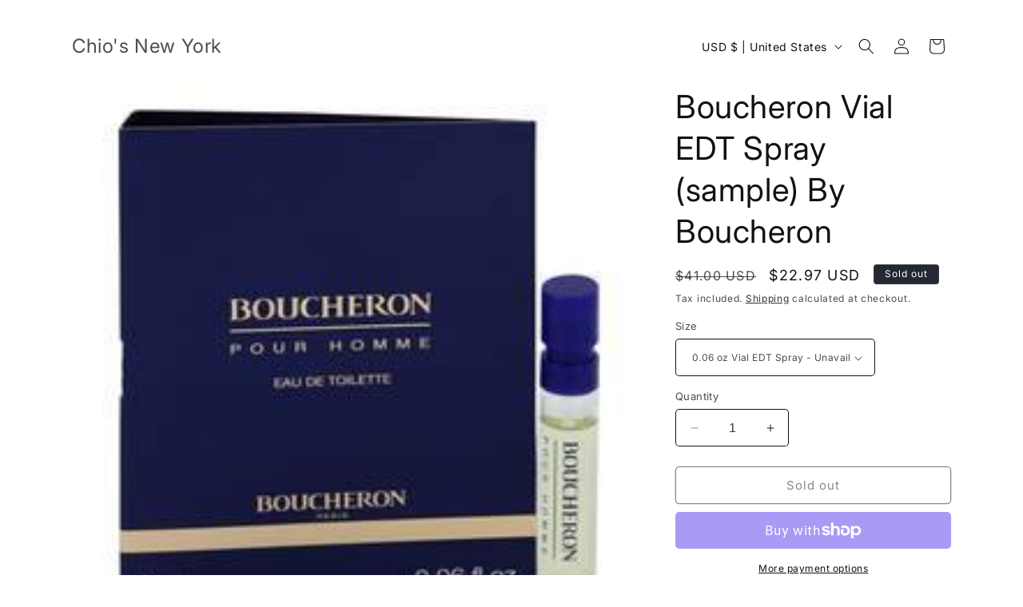

--- FILE ---
content_type: text/css
request_url: https://fb-likes-popup.companytoolsapp.com/assets/popup-03a583cfc7cb82322c4d7c9caa62f770e27c87835ce9b4ddb34ca3646c91e683.css
body_size: 10
content:
body{text-align:center;margin:0;padding:0;width:100%;height:100%;font-family:'Enriqueta', serif;font-weight:400;text-transform:none}body header{top:0;position:absolute;height:40px;width:100%}body div.content{position:absolute;padding-top:40px;max-height:190px;height:100%;width:100%;box-sizing:border-box}body div.content table,body div.content tr,body div.content td{background-color:white}body div.content table{width:100%;height:100%}body div.content table tr,body div.content table td{border:0}body div.content table td{text-align:center;vertical-align:middle}body footer{position:absolute;bottom:0;height:40px;width:100%}body .install-link{color:#fff;text-decoration:none;font-size:0.8em;display:inline-block;background-color:#ff8400;padding:3px 7px;border-radius:3px}body #pre-like h2{margin:0;margin-bottom:5px;color:000}body #pre-like p{margin:0;margin-bottom:25px;color:#999}body #post-like strong{color:#000}body #post-like h2,body #post-like p{margin:0}body #post-like .promo-code{border:3px dashed #ccc;text-transform:uppercase;max-width:120px;padding:5px 0;margin:0 auto;margin-top:10px}body #post-like p{margin-top:10px}h2{color:#333;font-weight:700}p{color:#666}svg.close{position:absolute;top:10px;width:20px;height:20px;cursor:pointer}svg.close.right{right:10px}svg.close.left{left:10px}#post-like{display:none}body.mobile div.content{padding:0}body.mobile #pre-like p{margin-bottom:10px}


--- FILE ---
content_type: application/javascript
request_url: https://fb-likes-popup.companytoolsapp.com/packs/popup-1140d6c9925da015c116.js
body_size: 1709
content:
!function(e){function t(n){if(o[n])return o[n].exports;var a=o[n]={i:n,l:!1,exports:{}};return e[n].call(a.exports,a,a.exports,t),a.l=!0,a.exports}var o={};t.m=e,t.c=o,t.i=function(e){return e},t.d=function(e,o,n){t.o(e,o)||Object.defineProperty(e,o,{configurable:!1,enumerable:!0,get:n})},t.n=function(e){var o=e&&e.__esModule?function(){return e.default}:function(){return e};return t.d(o,"a",o),o},t.o=function(e,t){return Object.prototype.hasOwnProperty.call(e,t)},t.p="",t(t.s=6)}([,function(e,t,o){"use strict";Object.defineProperty(t,"__esModule",{value:!0});var n=o(9),a=o(8);window.location.href.indexOf("reset-fb-popup")>0&&localStorage.clear();var i=function(){FB.init({appId:"1210385962635910",autoLogAppEvents:!1,xfbml:!0,version:"v7.0"});var e=function(){try{window.localStorage.setItem(r("USER_DID_LIKE"),new Date),a.a.trackLike()}catch(e){console.debug("FBLikes - ",e)}document.querySelector("#pre-like").style.display="none",document.querySelector("#post-like").style.display="block"},t=void 0,o=void 0,n=function n(){if(t=t||document.querySelector("#pre-like iframe")){var a=t.getBoundingClientRect().width;o>25&&a>o?(clearInterval(n),e()):o=a}};setInterval(n,100)},r=function(e){return window.shopSettings.shopId+"-"+e};"undefined"!=typeof FB&&FB.Event&&FB.Event.subscribe?i():window.fbAsyncInit=function(){i()},window.addEventListener("DOMContentLoaded",function(){document.querySelector(".close").addEventListener("click",function(){console.debug("FBLikes - Closing: close clicked.");try{window.localStorage.setItem(r("USER_DID_CLOSE"),new Date)}catch(e){console.debug("FBLikes - ",e)}n.a.teardown()})});var l=function(){n.a.applyBackgroundStyle({display:"block","z-index":"99999","background-color":"rgba(0,0,0,0.0)",width:"100%",height:"100%",position:"fixed",top:"0",left:"0",right:"0",bottom:"0"}),n.a.applyPopupStyle({visibility:"visible",display:"block",border:"0","background-color":"white","z-index":"999999",position:"absolute",width:"400px",height:"250px","box-shadow":"0 0 50px rgba(0,0,0,0.35)"});switch(window.shopSettings.position){case 5:n.a.applyPopupStyle({top:"50%",left:"50%",transform:"translate(-50%, -50%)","border-radius":"4px"});break;case 7:n.a.applyPopupStyle({top:"100%",left:"0",transform:"translate(0%, -100%)","border-top-right-radius":"4px"});break;case 9:n.a.applyPopupStyle({top:"100%",left:"100%",transform:"translate(-100%, -100%)","border-top-left-radius":"4px"});break;default:console.debug("FBLikes - Unsupported popup position.")}if(window.navigator.userAgent.match(/Mobi/)&&window.innerWidth<=768){var e=window.shopSettings.premium?"150px":"220px";n.a.applyPopupStyle({top:"0",left:"0",right:"0",width:"100%",transform:"none","border-radius":"0","box-shadow":"0 0 50px rgba(0,0,0,0.75)",height:e})}a.a.trackView()},s=new Date(Date.now()-2592e5);new Date(window.localStorage.getItem(r("USER_DID_CLOSE"))||Date.now())<s&&window.localStorage.removeItem(r("USER_DID_CLOSE"));var c=!window.shopSettings.enabled,d=Boolean(window.localStorage.getItem(r("USER_DID_CLOSE"))||window.localStorage.getItem(r("USER_DID_LIKE")));if(d||c)console.debug("FBLikes - calling teardown. Skip: "+d+", disabled: "+c+"."),n.a.teardown();else switch(window.shopSettings.displayTrigger){case"delay-0":l();break;case"delay-1":window.setTimeout(l,1e3);break;case"delay-3":window.setTimeout(l,3e3);break;case"delay-5":window.setTimeout(l,5e3);break;case"delay-10":window.setTimeout(l,1e4);break;case"scroll":case"exit":break;default:console.warn("FBLikes - Unsupported display trigger.")}window.addEventListener("message",function(e){switch(e.data){case"backgroundClicked":console.debug("FBLikes - Closing: bg clicked.");try{window.localStorage.setItem(r("USER_DID_CLOSE"),new Date)}catch(e){console.debug("FBLikes - ",e)}finally{n.a.teardown()}break;case"scrolled":"scroll"===window.shopSettings.displayTrigger&&l();break;case"exiting":"exit"===window.shopSettings.displayTrigger&&l()}}),n.a.iFrameReady()},,,,,function(e,t,o){o(1)},,function(e,t,o){"use strict";var n=function(){var e=new XMLHttpRequest,t="/analytics/"+window.shopSettings.shopId;e.open("POST",t,!0),e.setRequestHeader("Content-type","application/x-www-form-urlencoded"),e.send("like=1")},a=function(){var e=new XMLHttpRequest,t="/analytics/"+window.shopSettings.shopId;e.open("POST",t,!0),e.setRequestHeader("Content-type","application/x-www-form-urlencoded"),e.send("view=1")};t.a={trackLike:n,trackView:a}},function(e,t,o){"use strict";function n(e,t){if(!(e instanceof t))throw new TypeError("Cannot call a class as a function")}var a=function(){function e(e,t){for(var o=0;o<t.length;o++){var n=t[o];n.enumerable=n.enumerable||!1,n.configurable=!0,"value"in n&&(n.writable=!0),Object.defineProperty(e,n.key,n)}}return function(t,o,n){return o&&e(t.prototype,o),n&&e(t,n),t}}(),i=function(){function e(){var t=this;n(this,e),this.clearQueue=function(){t.ready=!0;var e=!0,o=!1,n=void 0;try{for(var a,i=t.queue[Symbol.iterator]();!(e=(a=i.next()).done);e=!0){var r=a.value;t.call(r.method,r.arguments)}}catch(e){o=!0,n=e}finally{try{!e&&i.return&&i.return()}finally{if(o)throw n}}},this.queue=[],this.ready=!1,window.addEventListener("load",function(){window.setTimeout(t.clearQueue,0)})}return a(e,[{key:"call",value:function(e){var t=arguments.length>1&&void 0!==arguments[1]?arguments[1]:[],o={method:e,arguments:t};this.ready?window.parent.postMessage(o,"*"):this.queue.push(o)}},{key:"applyBackgroundStyle",value:function(e){this.call("applyBackgroundStyle",[e])}},{key:"applyPopupStyle",value:function(e){this.call("applyPopupStyle",[e])}},{key:"teardown",value:function(){this.call("teardown")}},{key:"iFrameReady",value:function(){this.call("iFrameReady")}}]),e}();t.a=new i}]);